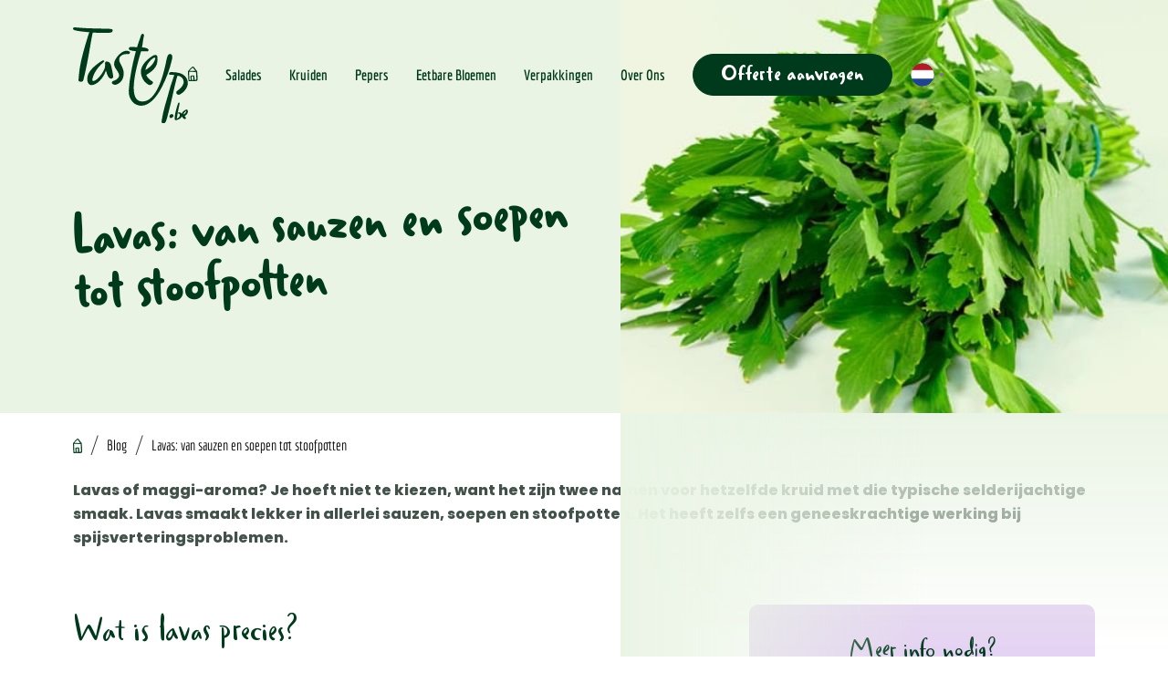

--- FILE ---
content_type: text/html; charset=utf-8
request_url: https://www.tasteup.be/blog/lavas
body_size: 7508
content:
<!DOCTYPE html><!-- Last Published: Tue Mar 04 2025 11:58:40 GMT+0000 (Coordinated Universal Time) --><html data-wf-domain="www.tasteup.be" data-wf-page="61e9187251450ca8ffcfd7cd" data-wf-site="61d52a0da8a9144a0c69905f" lang="nl-BE" data-wf-collection="61e9187251450c869bcfd7cb" data-wf-item-slug="lavas"><head><meta charset="utf-8"/><title>Wat is lavas of maggiaroma?</title><meta content="Lavas of maggiaroma heeft een selderijachtige smaak. Ook is lavas gezond. Lees hier meer." name="description"/><meta content="Wat is lavas of maggiaroma?" property="og:title"/><meta content="Lavas of maggiaroma heeft een selderijachtige smaak. Ook is lavas gezond. Lees hier meer." property="og:description"/><meta content="https://cdn.prod.website-files.com/61e9187251450c179fcfd7c9/625e5bad2ff5a4053348a90f_lavas-gezond.jpg" property="og:image"/><meta content="Wat is lavas of maggiaroma?" property="twitter:title"/><meta content="Lavas of maggiaroma heeft een selderijachtige smaak. Ook is lavas gezond. Lees hier meer." property="twitter:description"/><meta content="https://cdn.prod.website-files.com/61e9187251450c179fcfd7c9/625e5bad2ff5a4053348a90f_lavas-gezond.jpg" property="twitter:image"/><meta property="og:type" content="website"/><meta content="summary_large_image" name="twitter:card"/><meta content="width=device-width, initial-scale=1" name="viewport"/><meta content="VAuKyrvsIwXXEqVcNxdH11raIVNhSbSnnyX7AftVDRA" name="google-site-verification"/><link href="https://cdn.prod.website-files.com/61d52a0da8a9144a0c69905f/css/taste-up.webflow.995a248cf.min.css" rel="stylesheet" type="text/css"/><link href="https://fonts.googleapis.com" rel="preconnect"/><link href="https://fonts.gstatic.com" rel="preconnect" crossorigin="anonymous"/><script src="https://ajax.googleapis.com/ajax/libs/webfont/1.6.26/webfont.js" type="text/javascript"></script><script type="text/javascript">WebFont.load({  google: {    families: ["Montserrat:100,100italic,200,200italic,300,300italic,400,400italic,500,500italic,600,600italic,700,700italic,800,800italic,900,900italic"]  }});</script><script type="text/javascript">!function(o,c){var n=c.documentElement,t=" w-mod-";n.className+=t+"js",("ontouchstart"in o||o.DocumentTouch&&c instanceof DocumentTouch)&&(n.className+=t+"touch")}(window,document);</script><link href="https://cdn.prod.website-files.com/61d52a0da8a9144a0c69905f/620c7f9817c652e711e73019_favicon.jpg" rel="shortcut icon" type="image/x-icon"/><link href="https://cdn.prod.website-files.com/61d52a0da8a9144a0c69905f/620c7f9add520f57b0cf017a_webclip-tasteup.jpg" rel="apple-touch-icon"/><link href="https://www.tasteup.be/blog/lavas" rel="canonical"/><!-- Google Tag Manager -->
<script>(function(w,d,s,l,i){w[l]=w[l]||[];w[l].push({'gtm.start':
new Date().getTime(),event:'gtm.js'});var f=d.getElementsByTagName(s)[0],
j=d.createElement(s),dl=l!='dataLayer'?'&l='+l:'';j.async=true;j.src=
'https://www.googletagmanager.com/gtm.js?id='+i+dl;f.parentNode.insertBefore(j,f);
})(window,document,'script','dataLayer','GTM-5WD4VXM');</script>
<!-- End Google Tag Manager -->

<style>
  .readmore-btn .readmore-btn-image{
    transition: 0.3s ease-in-out;
  }
  .readmore-btn:hover .readmore-btn-image{
  		    transform: translateX(5px);
  }
</style>
<meta name="google-site-verification" content="J1hGu3ocNFSpYUHZBcfabvZkA_gTC8SiDGhXM6fOLVc" /><html lang="nl">
<script type="application/ld+json">
{ 
 "@context": "http://schema.org", 
 "@type": "BlogPosting",
 "headline": "Lavas: van sauzen en soepen tot stoofpotten",
 "image": "https://cdn.prod.website-files.com/61e9187251450c179fcfd7c9/625e5bad2ff5a4053348a90f_lavas-gezond.jpg",
 "keywords": "lavas", 
 "mainEntityOfPage": "https://www.tasteup.be/blog/lavas",
 "publisher": {
    "@type": "Organization",
    "name": "Taste Up bvba"
    },
 "url": "https://www.tasteup.be/blog/lavas",
 "datePublished": "Jun 17, 2022",
 "dateCreated": "Jan 21, 2022",
 "dateModified": "Jun 17, 2022",
 "description": "Lavas of maggiaroma heeft een selderijachtige smaak. Ook is lavas gezond. Lees hier meer.",
  "author": {
    "@type": "Organization",
    "name": "Taste Up bvba",
    "url":"https://www.tasteup.be/nl/home"
  }
 }
</script>
<script type="text/javascript">window.__WEBFLOW_CURRENCY_SETTINGS = {"currencyCode":"USD","symbol":"$","decimal":".","fractionDigits":2,"group":",","template":"{{wf {\"path\":\"symbol\",\"type\":\"PlainText\"} }} {{wf {\"path\":\"amount\",\"type\":\"CommercePrice\"} }} {{wf {\"path\":\"currencyCode\",\"type\":\"PlainText\"} }}","hideDecimalForWholeNumbers":false};</script></head><body><div class="w-embed w-iframe"><!-- Google Tag Manager (noscript) -->
<noscript><iframe src="https://www.googletagmanager.com/ns.html?id=GTM-5WD4VXM"
height="0" width="0" style="display:none;visibility:hidden"></iframe></noscript>
<!-- End Google Tag Manager (noscript) --></div><div data-animation="default" data-collapse="medium" data-duration="400" data-easing="ease" data-easing2="ease" role="banner" class="header w-nav"><div class="navbar-container"><article class="article"><a href="/nl/home" class="logo w-nav-brand"><img src="https://cdn.prod.website-files.com/61d52a0da8a9144a0c69905f/6217676ed907901413a32fa7_taste-up.svg" loading="lazy" alt="Taste Up" class="logo-image"/></a><div class="navigation-container"><nav role="navigation" class="nav-menu w-nav-menu"><div class="navigation-menu"><a href="/nl/home" class="navlink-with-image w-inline-block"><img src="https://cdn.prod.website-files.com/61d52a0da8a9144a0c69905f/61d53e35024723c35e7ad8e7_Shape.svg" loading="lazy" alt="" class="navlink-with-home-image"/></a><a href="/nl/salades" class="nav-link w-nav-link">Salades</a><a href="/nl/kruiden" class="nav-link w-nav-link">Kruiden</a><a href="/nl/pepers" class="nav-link w-nav-link">Pepers</a><a href="/nl/eetbare-bloemen" class="nav-link w-nav-link">Eetbare Bloemen</a><a href="/nl/verpakkingen" class="nav-link w-nav-link">Verpakkingen</a><a href="/nl/over-ons" class="nav-link w-nav-link">Over Ons</a><div class="job-number-wrapper hide"><a href="#" class="nav-link hide w-nav-link">Jobs</a><div class="jobs-number"><div class="job-count">1</div></div></div></div><div class="request-quote-container"><a href="/nl/gratis-offerte" class="request-quote-link">Offerte aanvragen</a></div></nav><div class="hamburger-button w-nav-button"><div class="hamburger-menu-icon w-icon-nav-menu"></div></div><div class="language-data-container"><div data-hover="false" data-delay="0" class="language w-dropdown"><div class="language-active-data w-dropdown-toggle"><img src="https://cdn.prod.website-files.com/61d52a0da8a9144a0c69905f/61d53d97f7c6dd00a9f822fb_NL.svg" loading="lazy" alt="" class="language-active-logo"/><img src="https://cdn.prod.website-files.com/61d52a0da8a9144a0c69905f/61d543c93081a3382385baf2_Triangle.svg" loading="lazy" alt="" class="language-active-logo-dropdown-icon"/></div><nav class="language-list w-dropdown-list"><a href="/en/home" class="language-list-link w-dropdown-link">EN</a><a href="/fr/accueil" class="language-list-link w-dropdown-link">FR</a></nav></div></div><div><div data-hover="false" data-delay="0" class="w-dropdown"><div class="language-dropdown-toggle w-dropdown-toggle"><div class="language-drop-down-div"><img src="https://cdn.prod.website-files.com/61d52a0da8a9144a0c69905f/61d53d97f7c6dd00a9f822fb_NL.svg" loading="lazy" alt="" class="language-image-flag"/><img src="https://cdn.prod.website-files.com/61d52a0da8a9144a0c69905f/61d543c93081a3382385baf2_Triangle.svg" loading="lazy" alt="" class="language-image-aarrow"/></div></div><nav class="language-dropdown-list w-dropdown-list"><a href="/fr/accueil" class="language-dropdown-link w-dropdown-link">FR</a><a href="/en/home" class="language-dropdown-link w-dropdown-link">EN</a></nav></div></div></div></article></div><div class="w-embed"><style>
.navigation-menu a.nav-link{
	position: relative;
}
.navlink-with-image::after{
	display: none !important;
}

.navigation-menu a.nav-link::after{
	content: "";
  display: block;
  width: 0;
  height: 2px;
  background: #003A1C;
  position: absolute;
  left: 15px;
  bottom: -5px;
  
}
.navigation-menu a.nav-link.w--current::after{
width: calc(100% - 30px);
}
@media(max-width: 991px){
.navigation-menu a.nav-link{
	display: inline-block;
  width: auto;
}
.navigation-menu a.nav-link::after{
	bottom: 10px;
  left: 30px;
}
.navigation-menu a.nav-link.w--current::after{
width: calc(100% - 60px);
}
}


</style></div></div><div class="inner-banner"><div class="div-block"><div class="banner-grid"><div id="w-node-_8d4e8dfb-63bf-2374-5690-1f29211f812c-ffcfd7cd" class="div-block-2"><h1 class="heading-copy">Lavas: van sauzen en soepen tot stoofpotten</h1></div><div id="w-node-_8d4e8dfb-63bf-2374-5690-1f29211f812f-ffcfd7cd" class="div-block-3"><div class="inner-banner-overlay"></div><img src="https://cdn.prod.website-files.com/61e9187251450c179fcfd7c9/625e5bad2ff5a4053348a90f_lavas-gezond.jpg" loading="eager" alt="Lavas: van sauzen en soepen tot stoofpotten" sizes="(max-width: 767px) 100vw, (max-width: 991px) 680px, (max-width: 1919px) 47vw, 680px" srcset="https://cdn.prod.website-files.com/61e9187251450c179fcfd7c9/625e5bad2ff5a4053348a90f_lavas-gezond-p-500.jpeg 500w, https://cdn.prod.website-files.com/61e9187251450c179fcfd7c9/625e5bad2ff5a4053348a90f_lavas-gezond.jpg 680w" class="image image-blog"/><div class="div-block-78"></div></div></div></div></div><div class="is-verse-koriander-gezond-section-copy"><div class="breadcrumbs"><div class="birdcrumbs-container"><div class="pagination"><a href="/nl/home" class="home-buttton w-inline-block"><img src="https://cdn.prod.website-files.com/61d52a0da8a9144a0c69905f/61dd615b5e3e4e190049e7c5_Shape%20(1).png" loading="lazy" width="10" height="16" alt="Home"/></a><div class="slash">/</div><a href="/nl/blog" class="breadcrumbs-link">Blog</a><div class="slash">/</div><a href="/blog/lavas" aria-current="page" class="link-block-14 w-inline-block w--current"><div class="breadcrumbs-text">Lavas: van sauzen en soepen tot stoofpotten</div></a></div></div></div><div class="is-verse-koriander-gezond-wrapper"><div class="birdcrumbs-container"><div class="is-verse-koriander-gezond-content-block"><div class="blog-short-content w-richtext"><p><strong>Lavas of maggi-aroma? Je hoeft niet te kiezen, want het zijn twee namen voor hetzelfde kruid met die typische selderijachtige smaak. Lavas smaakt lekker in allerlei sauzen, soepen en stoofpotten. Het heeft zelfs een geneeskrachtige werking bij spijsverteringsproblemen.</strong></p></div><div class="de-smaak-van-koriander-block"><div class="de-smaak-van-koriander"><div class="w-embed"><style>
ul li{
font-size: 16px;
line-height: 26px;
    font-family: Poppins, sans-serif;
color: #42524A;
margin-bottom: 20px;
}

.main-rich-text img{
width: 100%;	
display: block;
}
</style></div><div class="main-rich-text w-richtext"><h2>Wat is lavas precies?</h2><p> </p><p>Klinkt de naam lavas jou in de horen als latijn? Dat is geen toeval, want de Romeinen brachten het <a href="/verse-kruiden/kruiden-kopen-bestellen"><strong>kruid</strong></a> uit Zuid-Europa mee naar onze contreien tijdens hun veroveringstochten. Al kennen sommigen dit kruid uit de schermbloemenfamilie beter als ‘maggiplant’. Waarom? Omdat de sterke geur doet denken aan het <strong>maggi-aroma</strong>.</p><p> </p><h2>Hoe kan ik lavas gebruiken in de keuken?</h2><p> </p><p>Je kan zowel de wortel en stengel als de blaadjes en zaadjes van lavas gebruiken in de keuken. De smaak valt te beschrijven als <strong>selderijachtig</strong>.</p><p>Zo kunnen de <strong>pittige, fijn versnipperde bladeren</strong> net dat extraatje meer geven aan soep, saus, spinazie, stoofpotten, wortelen en aardappelen. Sommige bakkers gebruiken <a href="/producten/lavas"><strong>lavas</strong></a> zelfs als smaakversterker in hun brood.</p><p> </p><h2>Is lavas gezond?</h2><p> </p><p>Ervaar jij ongemak als gevolg van een <strong>slechte spijsvertering</strong>? Probeer dan een thee van lavas. Het kruid heeft namelijk een verlichtende werking op jouw metabolisme. Verder werkt lavas ook ontsmettend voor de urinewegen en geneest kruid ook blaasontstekingen.</p><p>Ook kan je met lavas jouw huid zuiveren door een afkooksel van de blaadjes in jouw bad te gieten. Ben je zwanger? Dan raden we het jou echter af om lavas te consumeren.</p><p> </p><p>In het kort:</p><ul role="list"><li>Bevordert de spijsvertering</li><li>Ontsmettende werking op urinewegen</li><li>Geneest blaasontstekingen</li><li>Zuivering van de huid</li></ul><p> </p><h2>Hoe bewaar je lavas het best?</h2><p> </p><p>Het best koop je lavas vers en <strong>gebruik je het zo snel mogelijk</strong> in jouw gerechten. Als je de blaadjes toch graag later wil verwerken in je gerechten, kan je ze best invriezen. Hou er dan wel rekening mee dat de smaak iets minder intens zal zijn.</p><p> </p><h2>Bekijk gerust onze webshop!</h2><p> </p><p>Bij ons vind je de meest verse en <strong>unieke kruiden, pepers en salades</strong>. Ook lavas maakt dus deel uit van ons assortiment. <a href="/nl/kruiden"><strong>Bekijk hier onze producten</strong></a>.</p><p>Naast onze eigen serres werken we ook samen met kwalitatieve partners in het buitenland. De <strong>verpakking en levering</strong> gebeurt door onszelf, waardoor we over de ganse lijn garant staan voor een optimaal verwerkingsproces.</p><p>‍</p></div></div><div class="form-block"><div class="cta-from-wrapper"><h2 class="cta-heading">Meer info nodig?</h2><p class="cta-content">Wij werken uitsluitende met B2B, geen particulieren. Vul onderstaand formulier in en wij contacteren u spoedig. Tot binnenkort.</p><div class="form-block-3 w-form"><form id="wf-form-meer-info-nl" name="wf-form-meer-info-nl" data-name="meer-info-nl" method="get" class="form-2" data-wf-page-id="61e9187251450ca8ffcfd7cd" data-wf-element-id="4366bccc-1d4c-7a0c-fccc-78e9a50226b4" data-turnstile-sitekey="0x4AAAAAAAQTptj2So4dx43e"><div class="cta-text-field-wrapper"><input class="text-field w-input" maxlength="256" name="Name" data-name="Name" placeholder="Naam*" type="text" id="Name" required=""/></div><div class="cta-text-field-wrapper"><input class="text-field w-input" maxlength="256" name="Email" data-name="Email" placeholder="Email*" type="email" id="Email" required=""/></div><div class="cta-text-field-wrapper"><input class="text-field w-input" maxlength="256" name="Contact-Number" data-name="Contact Number" placeholder="Telefoonnummer*" type="tel" id="Contact-Number" required=""/></div><div class="cta-text-field-wrapper"><textarea id="Your-Message" name="Your-Message" maxlength="5000" data-name="Your Message" placeholder="Uw bericht" class="text-area w-input"></textarea></div><div class="w-embed"><input type="hidden" class="text-field w-input" name="Page Name" id="" required="" value="https://www.tasteup.be/blog/lavas"></div><div class="cta-text-field-wrapper button"><input type="submit" data-wait="Please wait..." class="submit-button-2 w-button" value="Verzenden"/></div></form><div class="w-form-done"><div>Thank you! Your submission has been received!</div></div><div class="w-form-fail"><div>Oops! Something went wrong while submitting the form.</div></div></div></div></div></div><div><h3>Gerelateerde artikelen</h3><div class="article-wrapper"><div class="w-dyn-list"><div role="list" class="collection-list-3 w-dyn-items"><div role="listitem" class="w-dyn-item"><a href="/blog/gember-6-redenen-waarom-het-zo-gezond-is" class="link-block-8 w-inline-block"><div class="div-block-28"><div class="blogs-inner-block"><img src="https://cdn.prod.website-files.com/61e9187251450c179fcfd7c9/625fd33d4180fd4a6ded6704_gember-6-redenen-waarom-het-zo-gezond-is.jpg" loading="lazy" alt="Gember: 6 redenen waarom het zo gezond is" class="blog-image"/><div class="div-block-71"><h4 class="heading-6">Gember: 6 redenen waarom het zo gezond is</h4><div class="blog-content">Gember heeft niet alleen een scherpe, zoete smaak. Ook heeft de specerij een positieve invloed op onze gezondheid. Lees er i...</div><div class="link-2">Lees meer...</div></div></div></div></a></div><div role="listitem" class="w-dyn-item"><a href="/blog/immuunsysteem-versterken-met-kruiden" class="link-block-8 w-inline-block"><div class="div-block-28"><div class="blogs-inner-block"><img src="https://cdn.prod.website-files.com/61e9187251450c179fcfd7c9/61ea99c5ddd09f2aa0e7b091_immuunsysteem-versterken-met-kruiden.jpg" loading="lazy" alt="Immuunsysteem versterken met kruiden in tijden van corona" sizes="(max-width: 479px) 100vw, (max-width: 767px) 87vw, (max-width: 991px) 38vw, (max-width: 1919px) 25vw, 32vw" srcset="https://cdn.prod.website-files.com/61e9187251450c179fcfd7c9/61ea99c5ddd09f2aa0e7b091_immuunsysteem-versterken-met-kruiden-p-500.jpeg 500w, https://cdn.prod.website-files.com/61e9187251450c179fcfd7c9/61ea99c5ddd09f2aa0e7b091_immuunsysteem-versterken-met-kruiden-p-800.jpeg 800w, https://cdn.prod.website-files.com/61e9187251450c179fcfd7c9/61ea99c5ddd09f2aa0e7b091_immuunsysteem-versterken-met-kruiden.jpg 960w" class="blog-image"/><div class="div-block-71"><h4 class="heading-6">Immuunsysteem versterken met kruiden in tijden van corona</h4><div class="blog-content">Je immuunsysteem versterker met kruiden in tijden van corona is een goed idee. In deze blog bespreken we de kruiden die jouw weerstand verhogen.</div><div class="link-2">Lees meer...</div></div></div></div></a></div><div role="listitem" class="w-dyn-item"><a href="/blog/wat-is-gewone-veldsla" class="link-block-8 w-inline-block"><div class="div-block-28"><div class="blogs-inner-block"><img src="https://cdn.prod.website-files.com/61e9187251450c179fcfd7c9/625f88b8c2450677313e54d9_gewone-veldsla.jpg" loading="lazy" alt="Wat is gewone veldsla?" class="blog-image"/><div class="div-block-71"><h4 class="heading-6">Wat is gewone veldsla?</h4><div class="blog-content">Wat is gewone veldsla en waarom is het een van de meest populaire slasoorten? Een korte kijk naar deze interessante en lekkere groente.</div><div class="link-2">Lees meer...</div></div></div></div></a></div></div></div></div></div></div></div></div></div><footer class="footer"><div class="div-block-76"></div><div class="div-block-4"><div class="container"><article class="article-2"><a href="#" class="link-block w-inline-block"><img src="https://cdn.prod.website-files.com/61d52a0da8a9144a0c69905f/6217677f3c7a4385c43c8f07_tasteup.svg" loading="lazy" alt="Taste Up" class="image-2"/></a></article></div></div><div class="div-block-5"><div class="div-block-6"><div class="div-block-7"><div class="div-block-72"><div class="div-block-8"><img src="https://cdn.prod.website-files.com/61d52a0da8a9144a0c69905f/61dea8c92bf0a0fd5c75663a_Group%206.png" loading="lazy" alt="Taste Up Location" class="image-132"/><h2 class="heading-2">Taste Up bvba</h2><div class="text-block">Brusselstraat 150<br/>1702 Groot-Bijgaarden<br/>Belgium</div><a href="tel:+3224302470" class="link-block-2 w-inline-block"><img src="https://cdn.prod.website-files.com/61d52a0da8a9144a0c69905f/61d589bfdc9dc7aa9dd29313_Combined%20Shape.svg" loading="lazy" alt="Taste Up Phone" class="image-4"/><div class="text-block-2">+32 (0)2 430 24 70<br/></div></a><a href="mailto:info@tasteup.be" class="link-block-2 w-inline-block"><img src="https://cdn.prod.website-files.com/61d52a0da8a9144a0c69905f/61d588ce6b563511120b23fd_Shape%20(1).svg" loading="lazy" alt="Taste Up Email" class="image-3"/><div class="text-block-2">info@tasteup.be</div></a></div></div><div class="div-block-75"><div class="div-block-8"><h2 class="heading-2">Contact Persons</h2><div class="div-block-9"><div class="div-block-10 div-block-10-copy"><div class="text-block">Jorne Leemans</div><a href="tel:+32477879440" class="link-block-2 w-inline-block"><img src="https://cdn.prod.website-files.com/61d52a0da8a9144a0c69905f/61d589bfdc9dc7aa9dd29313_Combined%20Shape.svg" loading="lazy" alt="Taste Up Phone" class="image-4"/><div class="text-block-2">+32 (0) 477 87 94 40</div></a><a href="mailto:jorne@tasteup.be" class="link-block-2 w-inline-block"><img src="https://cdn.prod.website-files.com/61d52a0da8a9144a0c69905f/61d588ce6b563511120b23fd_Shape%20(1).svg" loading="lazy" alt="Email" class="image-3"/><div class="text-block-2">jorne@tasteup.be</div></a></div><div><div class="text-block">Jolien Vanden Berghe</div><a href="tel:+32496445438" class="link-block-2 w-inline-block"><img src="https://cdn.prod.website-files.com/61d52a0da8a9144a0c69905f/61d589bfdc9dc7aa9dd29313_Combined%20Shape.svg" loading="lazy" alt="Phone" class="image-4"/><div class="text-block-2">+32 (0) 496 44 54 38</div></a><a href="mailto:jolien@tasteup.be" class="link-block-2 w-inline-block"><img src="https://cdn.prod.website-files.com/61d52a0da8a9144a0c69905f/61d588ce6b563511120b23fd_Shape%20(1).svg" loading="lazy" alt="Email" class="image-3"/><div class="text-block-2">jolien@tasteup.be</div></a></div></div><div class="div-block-12"><h2 class="heading-2">Follow us on</h2><div class="div-block-11"><a href="https://www.facebook.com/tasteupbvba/" target="_blank" class="link-block-3 w-inline-block"><img src="https://cdn.prod.website-files.com/61d52a0da8a9144a0c69905f/61d58ef0d1c1206ad61b9ab0_Group%205.svg" loading="lazy" width="23" height="23" alt="Taste Up Facebook" class="image-5"/></a><a href="https://www.instagram.com/taste_up/" target="_blank" class="link-block-3 w-inline-block"><img src="https://cdn.prod.website-files.com/61d52a0da8a9144a0c69905f/61d58eef08ddb70ef914d9a3_Group%209.svg" loading="lazy" width="23" height="23" alt="Taste Up Instagram" class="image-5"/></a><a href="https://www.linkedin.com/company/taste-up/" target="_blank" class="link-block-3 w-inline-block"><img src="https://cdn.prod.website-files.com/61d52a0da8a9144a0c69905f/61d58ef0f1343354e120a962_Group%207.svg" loading="lazy" width="23" height="23" alt="Taste Up LinkedIn" class="image-5"/></a></div></div></div></div><div class="div-block-74"><div class="div-block-8"><h2 class="heading-2">Quick Links</h2><a href="/nl/producten" class="text-block text-block-link">Producten</a><a href="/nl/salades" class="text-block text-block-link">Salades</a><a href="/nl/kruiden" class="text-block text-block-link">Kruiden</a><a href="/nl/pepers" class="text-block text-block-link">Pepers</a><a href="/nl/eetbare-bloemen" class="text-block text-block-link">Eetbare Bloemen</a><a href="/nl/verpakkingen" class="text-block text-block-link">Verpakkingen</a><a href="/nl/over-ons" class="text-block text-block-link">Over Ons</a><a href="/nl/blog" class="text-block text-block-link">Blog</a><a href="/nl/sitemap" class="text-block text-block-link">Sitemap</a><a href="/nl/contacteer-ons" class="text-block text-block-link">Contacteer Ons</a></div></div></div></div></div><div class="div-block-13"><div class="div-block-15"><div class="div-block-50"></div><img src="https://cdn.prod.website-files.com/61d52a0da8a9144a0c69905f/61d592af21c5f280f1c50c66_Object.png" loading="lazy" sizes="100vw" srcset="https://cdn.prod.website-files.com/61d52a0da8a9144a0c69905f/61d592af21c5f280f1c50c66_Object-p-500.png 500w, https://cdn.prod.website-files.com/61d52a0da8a9144a0c69905f/61d592af21c5f280f1c50c66_Object-p-800.png 800w, https://cdn.prod.website-files.com/61d52a0da8a9144a0c69905f/61d592af21c5f280f1c50c66_Object-p-1080.png 1080w, https://cdn.prod.website-files.com/61d52a0da8a9144a0c69905f/61d592af21c5f280f1c50c66_Object.png 1440w" alt="" class="image-6"/></div><div class="div-block-14"><div class="container"><article class="article-3"><div class="div-block-73"><div class="text-block-3">Taste Up I The Fresh Prince I CO2-neutraal</div></div><div><div class="text-block-3">© 2024- Taste Up - </div><a href="https://www.createyourmatrix.com/en/home" target="_blank" class="w-inline-block"><div class="text-block-3"> Webdesign by Create your Matrix</div></a></div></article></div></div></div></footer><script src="https://d3e54v103j8qbb.cloudfront.net/js/jquery-3.5.1.min.dc5e7f18c8.js?site=61d52a0da8a9144a0c69905f" type="text/javascript" integrity="sha256-9/aliU8dGd2tb6OSsuzixeV4y/faTqgFtohetphbbj0=" crossorigin="anonymous"></script><script src="https://cdn.prod.website-files.com/61d52a0da8a9144a0c69905f/js/webflow.schunk.b6db8a8a05cf38d8.js" type="text/javascript"></script><script src="https://cdn.prod.website-files.com/61d52a0da8a9144a0c69905f/js/webflow.75bd4d11.58ec5a9a9e1937e0.js" type="text/javascript"></script></body></html>

--- FILE ---
content_type: image/svg+xml
request_url: https://cdn.prod.website-files.com/61d52a0da8a9144a0c69905f/6217676ed907901413a32fa7_taste-up.svg
body_size: 2026
content:
<?xml version="1.0" encoding="utf-8"?>
<!-- Generator: Adobe Illustrator 26.0.3, SVG Export Plug-In . SVG Version: 6.00 Build 0)  -->
<svg version="1.1" id="Layer_1" xmlns="http://www.w3.org/2000/svg" xmlns:xlink="http://www.w3.org/1999/xlink" x="0px" y="0px"
	 viewBox="0 0 126.9 105.4" style="enable-background:new 0 0 126.9 105.4;" xml:space="preserve">
<style type="text/css">
	.st0{fill-rule:evenodd;clip-rule:evenodd;fill:#003A1C;}
</style>
<g id="logo-1" transform="translate(7838 -7360)">
	<g id="Logo" transform="translate(-7838.061 7359.086)">
		<path id="Path_123" class="st0" d="M21.8,7c0.1-0.3,0.2-0.4,0.6-0.4h0.1c2.2,0.2,5.1,0.3,7.2,0.3c2.8,0.1,5,0.1,6.7,0.1
			c6.5,0,6.9-0.7,7.4-2.4c0.1-0.4,0.1-0.8-0.2-1.1c-0.5-0.7-1.8-0.9-5.2-1.1c-1.9-0.1-3.9-0.1-6.2-0.1c-3.1,0-7-0.1-12-0.3
			C14.2,1.9,8,1.4,4.6,1.1C3.3,1,2.4,0.9,2,0.9H1.9C1.1,0.8,0.4,1.3,0.1,2C0,2.7,0.4,3.4,1,3.7c1.4,0.8,8.7,1.9,16.1,2.5
			c0.3,0,0.6,0,0.8,0.1c0,0.3-0.1,0.5-0.1,0.7c-2,5.6-5.7,18.3-7.4,25l0,0.1C7.5,43.7,7,48.4,6.1,58.7c0,0.4,0.1,0.8,0.4,1.1
			c0.6,0.5,1.4,0.8,2.2,0.8h0.1c1.2,0.1,2.4-0.7,2.7-1.9l0.5-2.1c3.2-12.8,5.7-27.2,7.5-37.7C20.5,13.4,21.3,9.1,21.8,7z"/>
		<path id="Path_124" class="st0" d="M44.4,55.5c0.3-1.3-1.7-10-1.9-11l-0.1-0.4c-0.7-2.8-1.2-4.8-4.5-5.7c-0.7-0.2-1.5,0-2,0.5
			c-0.3,0.4-0.5,0.9-0.5,1.4c0.2,1.6,0.1,3.2-0.2,4.8c-0.6,3-5.1,10.1-9.4,13.2c-0.9,0.8-2.1,1.3-3.3,1.5c-0.3,0-0.6-0.1-0.8-0.3
			c-0.4-0.7-0.4-1.5-0.1-2.3c1.3-5.9,5.6-12.5,11.7-17.6c0.2-0.2,0.3-0.3,0.4-0.4c0.5-0.4,0.7-0.7,0.8-1c0.1-0.3,0-0.5-0.2-0.7
			c-0.2-0.2-0.5-0.3-0.8-0.3c-0.5,0-1.1,0.2-1.5,0.5c-1,0.5-2,1.1-2.9,1.8c-7.8,5.5-11.9,10.4-13,15.2c-0.7,3.3-0.3,6.2,1.1,8
			c0.8,1,2,1.6,3.3,1.6c5,0,12.7-6.5,15.6-15.3c0.1-0.2,0.1-0.4,0.3-0.5c0,0,0.1,0.1,0.2,0.3c0.5,1.9,1.1,3.7,1.9,5.4
			c1,2,2.3,3,3.8,3C43.3,57.1,44.2,56.4,44.4,55.5z"/>
		<path id="Path_125" class="st0" d="M59,26.6c-2.1,0.1-4.1,0.9-5.8,2.3c-3.9,2.8-7,7.6-7.6,10.4c-0.8,3.6,1,6.1,2.8,8.6
			c1.5,2.2,2.9,4.2,2.4,6.7c-0.6,2.7-3.5,4.1-5.7,4.9c-1.3,0.5-2,1.1-2.2,1.8c-0.1,0.7,0.3,1.3,0.9,1.7c0.7,0.6,1.6,0.9,2.5,1
			c0.5,0,2.4-0.2,5.1-2.2c2.2-1.6,3.7-4,4.2-6.7c1.3-5.9-0.7-9.5-2.4-12.8c-0.2-0.5-0.5-0.9-0.7-1.4l0-0.1c-0.9-1.7-1.8-3.4-1.3-5.7
			c0.6-3,4.1-4.8,7.2-4.8c0.6,0,1,0,1.5,0c0.4,0,0.7,0,1.1,0c0.9,0.1,1.7-0.5,1.9-1.4c0.1-0.5,0-0.9-0.3-1.3
			C61.6,26.7,59.4,26.6,59,26.6z"/>
		<path id="Path_126" class="st0" d="M80.1,47.7c0-0.5,0.1-0.9,0.2-1.4c0.9-3.4,2.7-6.5,5.2-9c2.9-2.9,4.3-3.2,4.7-3.2
			c0.2,0,0.4,0.1,0.5,0.2c0.2,0.4,0.3,0.9,0.1,1.3c-0.6,1.9-1.5,3.7-2.7,5.3C86.1,43.7,82.7,46.1,80.1,47.7z M75.3,46.8l-0.1,0.4
			c-1.1,5.3,1.9,13.4,8.1,16.6c0.6,0.3,1.3,0.4,1.9,0.4c1.4-0.1,2.7-1.1,3.1-2.5c0.2-0.6-0.1-1.2-0.6-1.4c-3.2-1.8-6.9-6.2-6.7-7.1
			c0.1-0.3,0.5-0.5,1.2-0.9c3.5-2.1,9.5-6.4,10.7-12.2c0.5-2.2,0.6-4.6,0.4-6.8c-0.1-1.2-1.2-2.1-2.4-2.1c-1.1,0-2.2,0.4-3.1,1.1
			C84.6,34.2,77.2,39.5,75.3,46.8L75.3,46.8z"/>
		<path id="Path_127" class="st0" d="M117.9,51.1c-3.2-0.9-6.5-1.2-9.8-1.1c-0.9,0-1.7,0.6-2,1.4c-0.1,0.3-0.1,0.7,0.1,1
			c0.3,0.4,1.1,0.6,2.3,0.6c0.9,0,1.9,0,2.8,0.2c0.2,0,0.3,0,0.5,0c0,0,0,0,0,0.1l-0.1,0.5c-0.1,0.3-0.2,0.5-0.3,0.8
			c-0.3,0.8-0.7,1.7-0.9,2.4c-2.1,5.9-3.9,12.1-5.7,18.7c-1,3.5-2,7.2-3.2,11c-1.6,5.7-2.9,11.5-3.8,17.4c-0.1,1.1,0.6,2,1.7,2.2
			c0.1,0,0.2,0,0.3,0c1.1,0,2-0.6,2.5-1.5c0.9-1.6,2.2-6.7,3.2-10.7c0.4-1.7,0.8-3.1,1-3.9c0.9-3,3.9-16.5,5.4-23
			c0.3-1.4,0.5-2.4,0.7-2.9c0.9-3.5,1.9-7.7,2.4-9.3c0.3-1,0.5-1,0.7-1c2.1,0.2,4,1.3,5.3,3c1.2,1.6,1.6,3.8,0.9,5.7
			c-1,3.3-3.9,5.7-6.8,7.9c-0.5,0.3-0.8,0.7-1,1.2c-0.2,0.7-0.1,1.4,0.4,2c0.5,0.7,1.3,1.1,2.2,1.1c1.9,0,8-4.3,9.7-10
			C127.9,58.9,124.6,53.2,117.9,51.1z"/>
		<path id="Path_128" class="st0" d="M109.5,35.2c0.4-1.4,0.2-2.9-0.5-4.2c-0.4-0.5-1.1-0.8-1.7-0.8c-2.1,0-3,1.5-4.1,6.6l-0.6,3
			c-2.7,12.8-6.1,22.9-10,29.9C87.3,79,81.8,82.9,75.2,82.1c-2.3-0.2-4.3-1.5-5.6-3.4c-6.5-9.8,1.5-37.7,4.6-48.2
			c0.4-1.4,0.7-2.6,1-3.4l6.4,0.2c0.7,0.1,1.4-0.3,1.8-0.9c0.1-0.2,0.1-0.5,0.1-0.8c-0.4-1.5-2.7-2.4-7.3-2.8
			c0.5-2.5,0.7-4.1,0.9-5.5c0.3-1.9,0.5-3.5,1.2-6.6c0.3-0.8,0.2-1.6-0.2-2.3c-0.2-0.3-0.6-0.4-1-0.4c-0.9,0-1.6,0.6-2.1,2
			c-0.7,2.3-1.3,3.8-1.8,5.3c-0.7,2-1.4,3.9-2.4,7.3l-0.8,0c-3.2-0.1-5.1-0.2-5.9-0.2c-1.3,0-2.2,0.6-2.4,1.5
			c-0.1,0.9,0.4,1.7,1.2,2c0.8,0.4,2.9,0.8,6.6,1.2c-1,3.5-1.8,6.8-2.5,9.8c-0.2,0.6-0.3,1.2-0.5,1.9s-0.3,1.5-0.5,2.4
			c-0.7,3.1-1.2,5.9-1.7,8.5c-1.4,6.8-2.3,13.7-2.7,20.6c-0.3,4.6,1.3,9.2,4.4,12.6c2.4,2.5,5.8,4,9.3,4c9.8,0,17.6-10.6,22.4-19.6
			C103.1,57.1,107.1,46.4,109.5,35.2z"/>
		<path id="Path_129" class="st0" d="M109.2,96.2c-1.1-0.1-2.1,0.5-2.5,1.6c-0.2,0.7-0.2,1.5,0.2,2.1c0.3,0.3,0.7,0.5,1.1,0.5
			c1.4,0,2.6-1,2.9-2.3c0.1-0.4,0-0.9-0.2-1.3C110.3,96.3,109.7,96.1,109.2,96.2z"/>
		<path id="Path_130" class="st0" d="M125.1,92.7c-0.2,0.9-0.6,1.7-1.2,2.4c-0.4,0.5-0.9,1-1.4,1.3c-0.2-0.4-0.2-0.8-0.2-1.1
			c0.3-0.8,0.9-1.5,1.6-2c0.4-0.3,0.8-0.6,1.2-0.8C125.2,92.5,125.2,92.6,125.1,92.7z M126.3,91.4c-0.2-0.2-0.4-0.4-0.7-0.4
			c-1.1,0.2-2.1,0.7-3,1.4c-1.2,0.8-2.1,2-2.5,3.4c-0.1-0.2-0.2-0.4-0.4-0.6c-0.6-0.7-1.5-1.1-2.4-1.1c-1,0-1.3,0.4-1.4,0.7
			c0,0.2,0,0.4,0.1,0.5c0.2,0.2,0.4,0.3,0.7,0.2c0.1,0,0.2,0,0.3,0c0.2,0,0.4,0.2,0.6,0.4c0.4,0.6,0.5,1.3,0.3,2
			c-0.4,2.1-2.9,3-3.2,3c0-0.1,0-0.2,0-0.3l0-0.1c0.2-1.1,0.4-2.2,0.6-3.5c0.3-2,0.7-4.3,1.2-6.5c0.1-0.6,0.3-1.3,0.4-1.9l0.8-3.9
			c0,0-0.3-2.5-1.3-0.9c-0.9,1.2-2.7,8.2-3,9.5c-0.1,0.4-0.2,0.9-0.3,1.3c-0.5,2-0.7,4-0.8,6.1c0,1.1,0,2,1.2,2
			c1.1,0,5.8-1.3,6.7-4.1c0.5,1.1,1.3,2,2.4,2.7c0.3,0.2,0.6,0.3,0.9,0.3c0.6,0,1.1-0.4,1.2-1c0.1-0.3,0-0.6-0.2-0.8
			c-0.4-0.5-0.9-1.1-1.2-1.7c0.5-0.2,0.9-0.4,1.3-0.8c1.1-0.8,1.9-2,2.2-3.3C127,93,126.8,92.1,126.3,91.4L126.3,91.4z"/>
	</g>
</g>
</svg>


--- FILE ---
content_type: image/svg+xml
request_url: https://cdn.prod.website-files.com/61d52a0da8a9144a0c69905f/61d53d97f7c6dd00a9f822fb_NL.svg
body_size: 2147
content:
<svg width="28" height="28" viewBox="0 0 28 28" fill="none" xmlns="http://www.w3.org/2000/svg" xmlns:xlink="http://www.w3.org/1999/xlink">
<circle cx="14" cy="14" r="13.25" fill="#003A1C" stroke="#B0B0B0" stroke-width="0.5"/>
<mask id="mask0_129_2052" style="mask-type:alpha" maskUnits="userSpaceOnUse" x="0" y="0" width="28" height="28">
<circle cx="14" cy="14" r="13.25" fill="white" stroke="white" stroke-width="0.5"/>
</mask>
<g mask="url(#mask0_129_2052)">
<rect x="-7" y="-1" width="43" height="29" fill="url(#pattern0)"/>
</g>
<defs>
<pattern id="pattern0" patternContentUnits="objectBoundingBox" width="1" height="1">
<use xlink:href="#image0_129_2052" transform="scale(0.00199203 0.00298507)"/>
</pattern>
<image id="image0_129_2052" width="502" height="335" xlink:href="[data-uri]"/>
</defs>
</svg>


--- FILE ---
content_type: image/svg+xml
request_url: https://cdn.prod.website-files.com/61d52a0da8a9144a0c69905f/61d543c93081a3382385baf2_Triangle.svg
body_size: -142
content:
<svg width="7" height="5" viewBox="0 0 7 5" fill="none" xmlns="http://www.w3.org/2000/svg">
<path fill-rule="evenodd" clip-rule="evenodd" d="M4.31923 3.82967C3.92113 4.39838 3.07887 4.39839 2.68077 3.82967L1.10142 1.57346C0.637481 0.910686 1.11163 0 1.92066 0L5.07934 0C5.88837 0 6.36252 0.910685 5.89858 1.57346L4.31923 3.82967Z" fill="#7C7C7C"/>
</svg>


--- FILE ---
content_type: image/svg+xml
request_url: https://cdn.prod.website-files.com/61d52a0da8a9144a0c69905f/6217677f3c7a4385c43c8f07_tasteup.svg
body_size: 1907
content:
<?xml version="1.0" encoding="utf-8"?>
<!-- Generator: Adobe Illustrator 26.0.3, SVG Export Plug-In . SVG Version: 6.00 Build 0)  -->
<svg version="1.1" id="Layer_1" xmlns="http://www.w3.org/2000/svg" xmlns:xlink="http://www.w3.org/1999/xlink" x="0px" y="0px"
	 viewBox="0 0 126.9 105.4" style="enable-background:new 0 0 126.9 105.4;" xml:space="preserve">
<style type="text/css">
	.st0{fill-rule:evenodd;clip-rule:evenodd;fill:#FFFFFF;}
</style>
<g id="logo-1" transform="translate(7838 -7360)">
	<g id="Logo" transform="translate(-7838.061 7359.086)">
		<path id="Path_123" class="st0" d="M21.8,7c0.1-0.3,0.2-0.4,0.6-0.4h0.1c2.2,0.2,5.1,0.3,7.2,0.3C32.5,7,34.7,7,36.4,7
			c6.5,0,6.9-0.7,7.4-2.4c0.1-0.4,0.1-0.8-0.2-1.1c-0.5-0.7-1.8-0.9-5.2-1.1c-1.9-0.1-3.9-0.1-6.2-0.1c-3.1,0-7-0.1-12-0.3
			C14.2,1.9,8,1.4,4.6,1.1C3.3,1,2.4,0.9,2,0.9H1.9C1.1,0.8,0.4,1.3,0.1,2C0,2.7,0.4,3.4,1,3.7c1.4,0.8,8.7,1.9,16.1,2.5
			c0.3,0,0.6,0,0.8,0.1c0,0.3-0.1,0.5-0.1,0.7c-2,5.6-5.7,18.3-7.4,25v0.1C7.5,43.7,7,48.4,6.1,58.7c0,0.4,0.1,0.8,0.4,1.1
			c0.6,0.5,1.4,0.8,2.2,0.8h0.1c1.2,0.1,2.4-0.7,2.7-1.9l0.5-2.1c3.2-12.8,5.7-27.2,7.5-37.7C20.5,13.4,21.3,9.1,21.8,7z"/>
		<path id="Path_124" class="st0" d="M44.4,55.5c0.3-1.3-1.7-10-1.9-11l-0.1-0.4c-0.7-2.8-1.2-4.8-4.5-5.7c-0.7-0.2-1.5,0-2,0.5
			c-0.3,0.4-0.5,0.9-0.5,1.4c0.2,1.6,0.1,3.2-0.2,4.8c-0.6,3-5.1,10.1-9.4,13.2c-0.9,0.8-2.1,1.3-3.3,1.5c-0.3,0-0.6-0.1-0.8-0.3
			c-0.4-0.7-0.4-1.5-0.1-2.3c1.3-5.9,5.6-12.5,11.7-17.6c0.2-0.2,0.3-0.3,0.4-0.4c0.5-0.4,0.7-0.7,0.8-1s0-0.5-0.2-0.7
			s-0.5-0.3-0.8-0.3c-0.5,0-1.1,0.2-1.5,0.5c-1,0.5-2,1.1-2.9,1.8c-7.8,5.5-11.9,10.4-13,15.2c-0.7,3.3-0.3,6.2,1.1,8
			c0.8,1,2,1.6,3.3,1.6c5,0,12.7-6.5,15.6-15.3c0.1-0.2,0.1-0.4,0.3-0.5c0,0,0.1,0.1,0.2,0.3c0.5,1.9,1.1,3.7,1.9,5.4
			c1,2,2.3,3,3.8,3C43.3,57.1,44.2,56.4,44.4,55.5z"/>
		<path id="Path_125" class="st0" d="M59,26.6c-2.1,0.1-4.1,0.9-5.8,2.3c-3.9,2.8-7,7.6-7.6,10.4c-0.8,3.6,1,6.1,2.8,8.6
			c1.5,2.2,2.9,4.2,2.4,6.7c-0.6,2.7-3.5,4.1-5.7,4.9c-1.3,0.5-2,1.1-2.2,1.8c-0.1,0.7,0.3,1.3,0.9,1.7c0.7,0.6,1.6,0.9,2.5,1
			c0.5,0,2.4-0.2,5.1-2.2c2.2-1.6,3.7-4,4.2-6.7c1.3-5.9-0.7-9.5-2.4-12.8c-0.2-0.5-0.5-0.9-0.7-1.4v-0.1c-0.9-1.7-1.8-3.4-1.3-5.7
			c0.6-3,4.1-4.8,7.2-4.8c0.6,0,1,0,1.5,0c0.4,0,0.7,0,1.1,0c0.9,0.1,1.7-0.5,1.9-1.4c0.1-0.5,0-0.9-0.3-1.3
			C61.6,26.7,59.4,26.6,59,26.6z"/>
		<path id="Path_126" class="st0" d="M80.1,47.7c0-0.5,0.1-0.9,0.2-1.4c0.9-3.4,2.7-6.5,5.2-9c2.9-2.9,4.3-3.2,4.7-3.2
			c0.2,0,0.4,0.1,0.5,0.2c0.2,0.4,0.3,0.9,0.1,1.3c-0.6,1.9-1.5,3.7-2.7,5.3C86.1,43.7,82.7,46.1,80.1,47.7z M75.3,46.8l-0.1,0.4
			c-1.1,5.3,1.9,13.4,8.1,16.6c0.6,0.3,1.3,0.4,1.9,0.4c1.4-0.1,2.7-1.1,3.1-2.5c0.2-0.6-0.1-1.2-0.6-1.4c-3.2-1.8-6.9-6.2-6.7-7.1
			c0.1-0.3,0.5-0.5,1.2-0.9c3.5-2.1,9.5-6.4,10.7-12.2c0.5-2.2,0.6-4.6,0.4-6.8c-0.1-1.2-1.2-2.1-2.4-2.1c-1.1,0-2.2,0.4-3.1,1.1
			C84.6,34.2,77.2,39.5,75.3,46.8L75.3,46.8z"/>
		<path id="Path_127" class="st0" d="M117.9,51.1c-3.2-0.9-6.5-1.2-9.8-1.1c-0.9,0-1.7,0.6-2,1.4c-0.1,0.3-0.1,0.7,0.1,1
			c0.3,0.4,1.1,0.6,2.3,0.6c0.9,0,1.9,0,2.8,0.2c0.2,0,0.3,0,0.5,0c0,0,0,0,0,0.1l-0.1,0.5c-0.1,0.3-0.2,0.5-0.3,0.8
			c-0.3,0.8-0.7,1.7-0.9,2.4c-2.1,5.9-3.9,12.1-5.7,18.7c-1,3.5-2,7.2-3.2,11c-1.6,5.7-2.9,11.5-3.8,17.4c-0.1,1.1,0.6,2,1.7,2.2
			c0.1,0,0.2,0,0.3,0c1.1,0,2-0.6,2.5-1.5c0.9-1.6,2.2-6.7,3.2-10.7c0.4-1.7,0.8-3.1,1-3.9c0.9-3,3.9-16.5,5.4-23
			c0.3-1.4,0.5-2.4,0.7-2.9c0.9-3.5,1.9-7.7,2.4-9.3c0.3-1,0.5-1,0.7-1c2.1,0.2,4,1.3,5.3,3c1.2,1.6,1.6,3.8,0.9,5.7
			c-1,3.3-3.9,5.7-6.8,7.9c-0.5,0.3-0.8,0.7-1,1.2c-0.2,0.7-0.1,1.4,0.4,2c0.5,0.7,1.3,1.1,2.2,1.1c1.9,0,8-4.3,9.7-10
			C127.9,58.9,124.6,53.2,117.9,51.1z"/>
		<path id="Path_128" class="st0" d="M109.5,35.2c0.4-1.4,0.2-2.9-0.5-4.2c-0.4-0.5-1.1-0.8-1.7-0.8c-2.1,0-3,1.5-4.1,6.6l-0.6,3
			c-2.7,12.8-6.1,22.9-10,29.9C87.3,79,81.8,82.9,75.2,82.1c-2.3-0.2-4.3-1.5-5.6-3.4c-6.5-9.8,1.5-37.7,4.6-48.2
			c0.4-1.4,0.7-2.6,1-3.4l6.4,0.2c0.7,0.1,1.4-0.3,1.8-0.9c0.1-0.2,0.1-0.5,0.1-0.8c-0.4-1.5-2.7-2.4-7.3-2.8
			c0.5-2.5,0.7-4.1,0.9-5.5c0.3-1.9,0.5-3.5,1.2-6.6c0.3-0.8,0.2-1.6-0.2-2.3c-0.2-0.3-0.6-0.4-1-0.4c-0.9,0-1.6,0.6-2.1,2
			c-0.7,2.3-1.3,3.8-1.8,5.3c-0.7,2-1.4,3.9-2.4,7.3H70c-3.2-0.1-5.1-0.2-5.9-0.2c-1.3,0-2.2,0.6-2.4,1.5c-0.1,0.9,0.4,1.7,1.2,2
			c0.8,0.4,2.9,0.8,6.6,1.2c-1,3.5-1.8,6.8-2.5,9.8c-0.2,0.6-0.3,1.2-0.5,1.9s-0.3,1.5-0.5,2.4c-0.7,3.1-1.2,5.9-1.7,8.5
			c-1.4,6.8-2.3,13.7-2.7,20.6c-0.3,4.6,1.3,9.2,4.4,12.6c2.4,2.5,5.8,4,9.3,4c9.8,0,17.6-10.6,22.4-19.6
			C103.1,57.1,107.1,46.4,109.5,35.2z"/>
		<path id="Path_129" class="st0" d="M109.2,96.2c-1.1-0.1-2.1,0.5-2.5,1.6c-0.2,0.7-0.2,1.5,0.2,2.1c0.3,0.3,0.7,0.5,1.1,0.5
			c1.4,0,2.6-1,2.9-2.3c0.1-0.4,0-0.9-0.2-1.3C110.3,96.3,109.7,96.1,109.2,96.2z"/>
		<path id="Path_130" class="st0" d="M125.1,92.7c-0.2,0.9-0.6,1.7-1.2,2.4c-0.4,0.5-0.9,1-1.4,1.3c-0.2-0.4-0.2-0.8-0.2-1.1
			c0.3-0.8,0.9-1.5,1.6-2c0.4-0.3,0.8-0.6,1.2-0.8C125.2,92.5,125.2,92.6,125.1,92.7z M126.3,91.4c-0.2-0.2-0.4-0.4-0.7-0.4
			c-1.1,0.2-2.1,0.7-3,1.4c-1.2,0.8-2.1,2-2.5,3.4c-0.1-0.2-0.2-0.4-0.4-0.6c-0.6-0.7-1.5-1.1-2.4-1.1c-1,0-1.3,0.4-1.4,0.7
			c0,0.2,0,0.4,0.1,0.5c0.2,0.2,0.4,0.3,0.7,0.2c0.1,0,0.2,0,0.3,0c0.2,0,0.4,0.2,0.6,0.4c0.4,0.6,0.5,1.3,0.3,2
			c-0.4,2.1-2.9,3-3.2,3c0-0.1,0-0.2,0-0.3v-0.1c0.2-1.1,0.4-2.2,0.6-3.5c0.3-2,0.7-4.3,1.2-6.5c0.1-0.6,0.3-1.3,0.4-1.9l0.8-3.9
			c0,0-0.3-2.5-1.3-0.9c-0.9,1.2-2.7,8.2-3,9.5c-0.1,0.4-0.2,0.9-0.3,1.3c-0.5,2-0.7,4-0.8,6.1c0,1.1,0,2,1.2,2
			c1.1,0,5.8-1.3,6.7-4.1c0.5,1.1,1.3,2,2.4,2.7c0.3,0.2,0.6,0.3,0.9,0.3c0.6,0,1.1-0.4,1.2-1c0.1-0.3,0-0.6-0.2-0.8
			c-0.4-0.5-0.9-1.1-1.2-1.7c0.5-0.2,0.9-0.4,1.3-0.8c1.1-0.8,1.9-2,2.2-3.3C127,93,126.8,92.1,126.3,91.4L126.3,91.4z"/>
	</g>
</g>
</svg>
